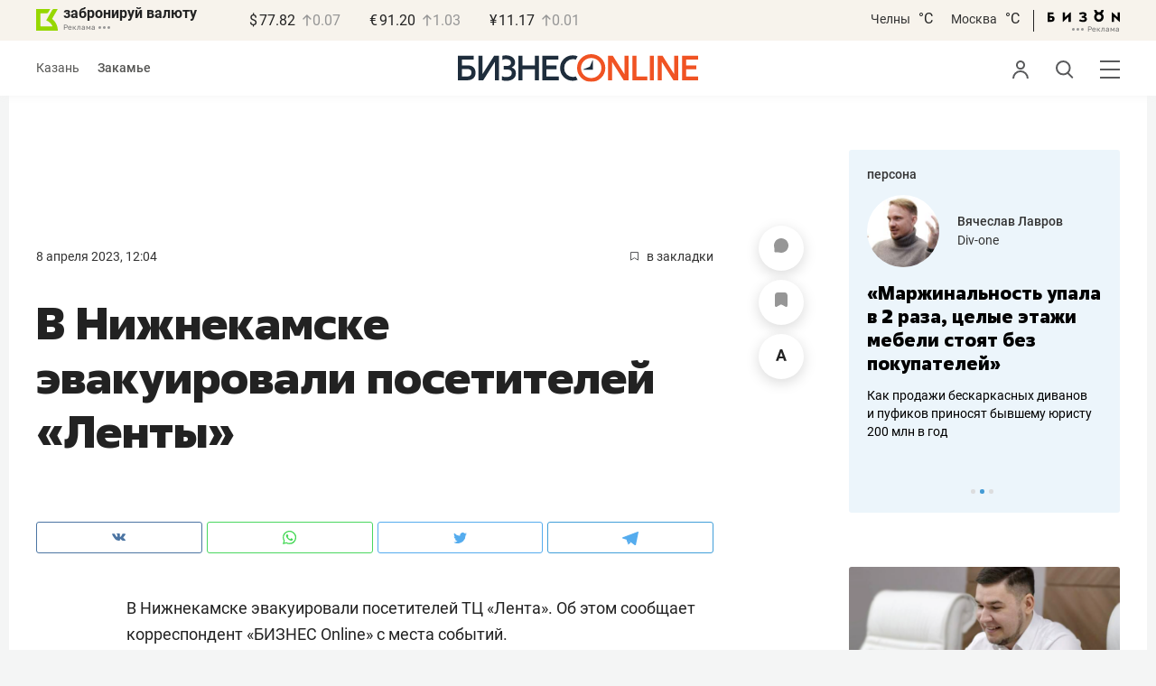

--- FILE ---
content_type: text/html; charset=UTF-8
request_url: https://kam.business-gazeta.ru/news/589621?real_city=Kazan
body_size: 23848
content:
<!DOCTYPE html><html lang="ru"><head prefix="og: http://ogp.me/ns# fb: http://ogp.me/ns/fb# article: http://ogp.me/ns/article#"><meta http-equiv="Content-type" content="text/html; charset=utf-8"/><meta name="viewport" content="width=device-width"><link rel="manifest" href="/yandex-manifest.json"><title>В Нижнекамске эвакуировали посетителей «Ленты»</title><meta name="description" content=""/><meta name="keywords" content="новости"/><meta property="og:site_name" content="БИЗНЕС Online"/><meta property="og:title" content="В Нижнекамске эвакуировали посетителей «Ленты»"/><meta property="og:url" content="https://kam.business-gazeta.ru/news/589621"/><meta property="og:locale" content="ru_RU"/><meta property="og:image" content="https://stcdn.business-online.ru/snippets/2023-04-08/589621-01_30_19.jpg"/><meta property="og:image:width" content="1200"/><meta property="og:image:height" content="630"/><meta property="fb:pages" content="375587425929352"/><meta property="fb:app_id" content="264445863914267"/><meta name="twitter:card" content="summary_large_image"><meta name="twitter:site" content="@businessgazeta"><meta name="twitter:title" content="В Нижнекамске эвакуировали посетителей «Ленты»"/><meta name="twitter:image" content="https://stcdn.business-online.ru/snippets/2023-04-08/589621-01_30_19.jpg"/><meta property="vk:image" content="https://stcdn.business-online.ru/snippets/2023-04-08/589621-01_30_19.jpg"/><link rel="publisher" href="https://plus.google.com/+Business-gazetaRu"><link rel="canonical" href="https://kam.business-gazeta.ru/news/589621"/><link rel="amphtml" href="https://www.business-gazeta.ru/amp/589621"><link rel="icon" href="/favicon.svg" sizes="any" type="image/svg+xml"><link rel="mask-icon" href="/fav-mask.svg" color="#e8590d"><link rel="icon" href="/favicon.svg" sizes="any" type="image/svg+xml"><link rel="apple-touch-icon" sizes="180x180" href="/icon180x180.png"/><meta name="apple-itunes-app" content="app-id=920814306"/><meta name="google-play-app" content="app-id=ru.business.gazeta"/><meta name="yandex-verification" content="54d5d1d3e8847f3b"><link rel="preconnect" href="https://statix.business-gazeta.ru"><link rel="preload" href="https://statix.business-gazeta.ru/fonts/roboto-v20-latin_cyrillic-regular.woff2" as="font"><link rel="preload" href="https://statix.business-gazeta.ru/fonts/roboto-v20-latin-500.woff2" as="font"><link rel="preload" href="https://statix.business-gazeta.ru/fonts/roboto-v20-latin_cyrillic-700.woff2" as="font"><link rel="preload" href="https://statix.business-gazeta.ru/fonts/roboto-v20-latin-regular.woff2" as="font"><link rel="preload" href="https://statix.business-gazeta.ru/fonts/roboto-v20-latin_cyrillic-300.woff2" as="font"><link rel="stylesheet" href="https://statix.business-gazeta.ru/css/style.css?v=200120262211"><link rel="preload" href="https://statix.business-gazeta.ru/css/s.min.css?v=200120262211" as="style"><link rel="preload" href="https://statix.business-gazeta.ru/js/s.min.js?v=200120262211" as="script"><link rel="preload" href="https://statix.business-gazeta.ru/js/library/slick/slick.css" as="style" /><link rel="preload" href="https://statix.business-gazeta.ru/js/library/slick/slick-theme.css" as="style" /><script async src="https://www.googletagmanager.com/gtag/js?id=UA-8810077-1"></script><script>
        window.static_path = 'https://statix.business-gazeta.ru';
        window.city = 'Naberezhnye Chelny';
        window.region = 10;

        window.__METRICS__ = {
            endpoint: 'https://xstat.gazeta.bo/metrics/collect',
            contentSelector: '.article__content', // 1) дочитываемость в рамках элемента
            engagedThresholdMs: 30000,            // 5) «прочитал» после >=30с вовлечённости
            heartbeatMs: 15000,
            content: {},
                    };

    </script><link rel="stylesheet" type="text/css" href="https://statix.business-gazeta.ru/js/library/slick/slick.css" /><link rel="stylesheet" type="text/css" href="https://statix.business-gazeta.ru/js/library/slick/slick-theme.css" /><link type="text/css" href="https://statix.business-gazeta.ru/css/s.min.css?v=200120262211" rel="stylesheet"><script>window.yaContextCb = window.yaContextCb || [];</script><script src="https://yandex.ru/ads/system/context.js" async></script><script>window.article_id = 589621;</script><style></style></head><body>
    <header class="header header__sticky"><div class="header__top"><div class="header__wrap"><div class="header__currency"><div class="currency"><div class="currency__logo"><a class="currency__logo-link"
                 href="https://www.bankofkazan.ru/currency-exchange-ru/?utm_source=business-gazeta&utm_medium=cpc&utm_campaign=brendirovanie_kursa&erid=2SDnjezs328"
                 target="_blank"
                 rel="nofollow noopener noreferrer"
                 alt="Реклама. ООО КБЭР «Банк Казани»"
                 title="Реклама. ООО КБЭР «Банк Казани»"
              >
                  забронируй валюту
              </a><div class="currency__advertising-adv">
    Реклама</div><svg class="currency__advertising-dots" xmlns="http://www.w3.org/2000/svg" width="13" height="3" viewBox="0 0 13 3" fill="none"><circle cx="11.5" cy="1.5" r="1.5" fill="#969696"/><circle cx="6.5" cy="1.5" r="1.5" fill="#969696"/><circle cx="1.5" cy="1.5" r="1.5" fill="#969696"/></svg><div class="currency__advertising-popup"><div class="currency__advertising-popup_block"><div class="currency__advertising-popup_text">
            Реклама
            <div class="currency__advertising-popup_advertiser">
                Рекламодатель
            </div><div>
                ООО КБЭР «Банк Казани»
            </div></div><div class="currency__advertising-popup_closer"><svg xmlns="http://www.w3.org/2000/svg" width="12" height="12" viewBox="0 0 12 12" fill="none"><path d="M1 1.00024L10.9998 11" stroke="#969696" stroke-width="2" stroke-linecap="round" stroke-linejoin="round"/><path d="M1 10.9998L10.9998 0.999961" stroke="#969696" stroke-width="2" stroke-linecap="round" stroke-linejoin="round"/></svg></div></div></div></div><div class="currency__exchange"><ul class="exchange"><li class="exchange__item"><span class="exchange__currency">&#36;</span><span class="exchange__course">77.82</span><span class="exchange__dynamic"><svg xmlns="http://www.w3.org/2000/svg" width="10" height="13"
                                           viewBox="0 0 10 13" fill="none"><path d="M1.00017 4.92765L4.92782 1L8.85547 4.92765M4.92782 12L4.92782 1.11"
                                                  stroke="#969696" stroke-width="1.5" stroke-miterlimit="10"
                                                  stroke-linecap="round" stroke-linejoin="round" /></svg></span><span class="exchange__delta">0.07</span></li><li class="exchange__item"><span class="exchange__currency">&#8364;</span><span class="exchange__course">91.20</span><span class="exchange__dynamic"><svg xmlns="http://www.w3.org/2000/svg" width="10" height="13"
                                           viewBox="0 0 10 13" fill="none"><path d="M1.00017 4.92765L4.92782 1L8.85547 4.92765M4.92782 12L4.92782 1.11"
                                                  stroke="#969696" stroke-width="1.5" stroke-miterlimit="10"
                                                  stroke-linecap="round" stroke-linejoin="round" /></svg></span><span class="exchange__delta">1.03</span></li><li class="exchange__item"><span class="exchange__currency">&#165;</span><span class="exchange__course">11.17</span><span class="exchange__dynamic"><svg xmlns="http://www.w3.org/2000/svg" width="10" height="13"
                                           viewBox="0 0 10 13" fill="none"><path d="M1.00017 4.92765L4.92782 1L8.85547 4.92765M4.92782 12L4.92782 1.11"
                                                  stroke="#969696" stroke-width="1.5" stroke-miterlimit="10"
                                                  stroke-linecap="round" stroke-linejoin="round" /></svg></span><span class="exchange__delta">0.01</span></li></ul></div></div></div><div class="header__weather"><div class="weather-block"><ul class="weather-block__list"><li class="weather-block__item"><a href="#" class="weather-block__city">Челны</a><span class="weather-block__temp"><span class="weather-block__degree">°С</span></span></li><li class="weather-block__item"><a href="#" class="weather-block__city">Москва</a><span class="weather-block__temp"><span class="weather-block__degree">°С</span></span></li></ul><div class="weather-block__line"></div><div class="weather-block__svg"><a href="https://bizon.gallery/?erid=2SDnjeY5YXr" target="_blank"><svg xmlns="http://www.w3.org/2000/svg" width="80" height="14" viewBox="0 0 80 14" fill="none"><path fill-rule="evenodd" clip-rule="evenodd" d="M35.8088 5.45693L34.803 3.50207C36.1891 2.80752 37.7206 2.45305 39.2709 2.46798C40.5704 2.47931 41.5204 2.76263 42.121 3.31792C42.3995 3.55884 42.6236 3.85619 42.7784 4.19029C42.9333 4.52438 43.0153 4.88757 43.0191 5.25578C43.0187 5.61919 42.9354 5.9777 42.7755 6.30403C42.6144 6.63896 42.3754 6.93041 42.0785 7.15397C41.7683 7.38184 41.4128 7.54031 41.0359 7.61861C41.4918 7.66857 41.931 7.81851 42.3222 8.05774C42.6911 8.28164 42.9972 8.59553 43.2118 8.97001C43.4282 9.36456 43.5265 9.81302 43.4951 10.2619C43.4945 10.7857 43.3452 11.2986 43.0645 11.7408C42.7373 12.2458 42.2708 12.6453 41.7216 12.8911C41.0155 13.2104 40.2498 13.3764 39.4749 13.3784C37.7781 13.3816 36.1079 12.9568 34.6189 12.1431L35.8995 10.4206C36.8329 10.9609 37.8798 11.2753 38.9564 11.3385C39.476 11.3791 39.9944 11.2456 40.4296 10.9589C40.5707 10.8622 40.6893 10.7362 40.7773 10.5895C40.8653 10.4428 40.9207 10.2789 40.9396 10.1089C41.0152 9.20044 40.2058 8.7462 38.5116 8.7462H37.792V6.64967H38.5513C39.9508 6.64967 40.5883 6.26626 40.4636 5.49942C40.356 4.90447 39.897 4.5815 39.0697 4.522C38.5843 4.51326 38.1003 4.57627 37.6333 4.70899C37.0056 4.9075 36.3953 5.15767 35.8088 5.45693Z" fill="black"/><path fill-rule="evenodd" clip-rule="evenodd" d="M23.0673 7.61534L17.1999 13.1513H16.6475V2.68853H19.1746V8.1763L25.0562 2.68286H25.6398V13.1513H23.0673V7.61534Z" fill="black"/><path fill-rule="evenodd" clip-rule="evenodd" d="M6.39154 4.76521H2.52999V6.71724H4.09387C4.94179 6.72803 5.77536 6.93764 6.52753 7.3292C7.34725 7.73528 7.71839 8.63716 7.64095 10.0348C7.61997 10.5885 7.4706 11.1297 7.20465 11.6157C6.92872 12.0952 6.51921 12.4841 6.02606 12.7348C5.42591 13.03 4.76235 13.173 4.09387 13.1513H0V2.68286H6.39154V4.76521ZM2.52999 11.0973H3.53291C4.59628 11.0973 5.12324 10.7195 5.1138 9.96401C5.10435 9.20851 4.58211 8.82509 3.54708 8.81376H2.52999V11.0973Z" fill="black"/><path fill-rule="evenodd" clip-rule="evenodd" d="M60.2183 3.96638C61.0252 4.66699 61.5989 5.59742 61.8624 6.63308C62.126 7.66874 62.0668 8.7602 61.6929 9.76131C61.3189 10.7624 60.648 11.6254 59.7701 12.2347C58.8921 12.8439 57.8489 13.1704 56.7803 13.1704C55.7116 13.1704 54.6684 12.8439 53.7905 12.2347C52.9125 11.6254 52.2416 10.7624 51.8677 9.76131C51.4937 8.7602 51.4346 7.66874 51.6981 6.63308C51.9616 5.59742 52.5353 4.66699 53.3423 3.96638C52.7735 3.47423 52.3178 2.86503 52.0063 2.18046C51.6949 1.49588 51.535 0.752099 51.5376 0H54.1072C54.1298 0.693876 54.4213 1.35178 54.9201 1.83463C55.419 2.31748 56.086 2.58744 56.7803 2.58744C57.4745 2.58744 58.1415 2.31748 58.6404 1.83463C59.1392 1.35178 59.4307 0.693876 59.4533 0H62.023C62.025 0.75201 61.8648 1.49561 61.5534 2.1801C61.2419 2.86459 60.7865 3.47387 60.2183 3.96638ZM58.6685 6.03741C58.2313 5.60164 57.6566 5.3309 57.0422 5.27129C56.4278 5.21168 55.8118 5.3669 55.299 5.7105C54.7861 6.0541 54.4083 6.56483 54.2298 7.15572C54.0512 7.74662 54.083 8.38114 54.3198 8.95121C54.5565 9.52128 54.9836 9.99166 55.5282 10.2822C56.0728 10.5728 56.7013 10.6656 57.3066 10.5449C57.912 10.4241 58.4567 10.0972 58.8482 9.61992C59.2396 9.14261 59.4534 8.54437 59.4533 7.9271C59.4539 7.57588 59.3848 7.22805 59.2501 6.90369C59.1154 6.57934 58.9177 6.2849 58.6685 6.03741Z" fill="black"/><path fill-rule="evenodd" clip-rule="evenodd" d="M73.5804 7.61558L79.4506 13.1515H80.0003V2.68877H77.4731V8.17654L71.5944 2.68311H71.0107V13.1515H73.5804V7.61558Z" fill="black"/></svg></a><div class="weather__advertising-adv">
    Реклама</div><svg class="weather__advertising-dots" xmlns="http://www.w3.org/2000/svg" width="13" height="3" viewBox="0 0 13 3" fill="none"><circle cx="11.5" cy="1.5" r="1.5" fill="#969696"/><circle cx="6.5" cy="1.5" r="1.5" fill="#969696"/><circle cx="1.5" cy="1.5" r="1.5" fill="#969696"/></svg><div class="weather__advertising-popup"><div class="weather__advertising-popup_block"><div class="weather__advertising-popup_text">
            Реклама
            <div class="weather__advertising-popup_advertiser">
                Рекламодатель
            </div><div>
                bizon.gallery
            </div></div><div class="weather__advertising-popup_closer"><svg xmlns="http://www.w3.org/2000/svg" width="12" height="12" viewBox="0 0 12 12" fill="none"><path d="M1 1.00024L10.9998 11" stroke="#969696" stroke-width="2" stroke-linecap="round" stroke-linejoin="round"/><path d="M1 10.9998L10.9998 0.999961" stroke="#969696" stroke-width="2" stroke-linecap="round" stroke-linejoin="round"/></svg></div></div></div></div></div></div></div></div><div class="header__bottom"><div class="header__wrap"><div class="header__cities"><ul class="cities"><li class="cities__item"><a href="/kazan?url=/news/589621"
                   class="cities__link">Казань</a></li><li class="cities__item"><span class="cities__text">Закамье</span></li></ul></div><div class="header__brand"><a href="https://www.business-gazeta.ru" class="header__logo"><img src="https://statix.business-gazeta.ru/img/logo_bo_new.svg" alt="БИЗНЕС Online"
                 title="БИЗНЕС Online" /></a></div><div class="header__sidebar"><ul class="main-nav"><li class="main-nav__item main-nav__item_user "><span class="main-nav__inner" data-modal="#auth" data-toggle="modal"><img src="https://statix.business-gazeta.ru/img/icons/user.svg" alt=""></span></li><li class="main-nav__item main-nav__item_search"><span class="main-nav__inner"><span class="main-nav__search"><img src="https://statix.business-gazeta.ru/img/icons/search.svg" alt=""></span></span></li><li class="main-nav__item main-nav__item_menu"><div class="main-nav__collapse"></div></li></ul></div></div></div></header><!-- TODO: Add class "header-popup_opened" to "header-popup" --><div class="header-popup"><div class="container"><div class="header-menu"><div class="header-menu__left"><div class="cellar"><div class="cellar__wrap"><div class="cellar__col"><div class="cellar__hat"><a href="https://sport.business-gazeta.ru" class="cellar__title" target="_blank"><span
                                            class="icon-stopwatch"></span> Спорт</a></div><a class="cellar__subtitle">Рубрики</a><ul class="cellar__list"><li class="cellar__item"><a
                                            href="/category/6"
                                            class="cellar__link">Новости</a></li><li class="cellar__item"><a
                                            href="/category/13"
                                            class="cellar__link">Политика</a></li><li class="cellar__item"><a
                                            href="/category/12"
                                            class="cellar__link">Бизнес</a></li><li class="cellar__item"><a
                                            href="/category/19"
                                            class="cellar__link">Строительство</a></li><li class="cellar__item"><a
                                            href="/category/620"
                                            class="cellar__link">Криминал</a></li><li class="cellar__item"><a
                                            href="/category/621"
                                            class="cellar__link">Происшествие</a></li></ul></div><div class="cellar__col"><div class="cellar__hat"><a href="/category/534"
                                   class="cellar__title">Культура</a></div><div class="cellar__subtitle"></div><ul class="cellar__list"><li class="cellar__item"><a
                                            href="/category/472"
                                            class="cellar__link">Афиша</a></li><li class="cellar__item"><a href="/events"
                                                            class="cellar__link">Анонсы</a></li><li class="cellar__item"><a
                                            href="/category/1"
                                            class="cellar__link">Персона</a></li><li class="cellar__item"><a
                                            href="/conferences"
                                            class="cellar__link">Интернет-конференция</a></li><li class="cellar__item"><a
                                            href="/category/51"
                                            class="cellar__link">Пресс-релизы</a></li><li class="cellar__item"><a
                                            href="/persons?fullpage"
                                            class="cellar__link">Персоналии</a></li></ul></div><div class="cellar__col"><div class="cellar__hat"><a href="/category/694"
                                   class="cellar__title">Экспертное интервью</a></div><div class="cellar__subtitle"></div><ul class="cellar__list"><li class="cellar__item"><a
                                            href="/category/160"
                                            class="cellar__link">Рейтинги</a></li><li class="cellar__item"><a
                                            href="/category/2"
                                            class="cellar__link">Круглый стол</a></li><li class="cellar__item"><a href="/videos"
                                                            class="cellar__link">Видео</a></li><li class="cellar__item"><a href="/category/613"
                                                            class="cellar__link">Фотоистории</a></li><li class="cellar__item"><a
                                            href="/category/586"
                                            class="cellar__link">Тесты</a></li><li class="cellar__item"><a
                                            href="/category/628"
                                            class="cellar__link">Инсайдеры</a></li></ul></div></div><div class="cellar__wrap"><div class="hashtags"><a class="hashtags__title">Популярные хештеги</a><ul class="hashtag-list"><li class="hashtag-list__item"><a
                                            href="/category/847"
                                            class="hashtag-list__link">#сво</a></li><li class="hashtag-list__item"><a
                                            href="/category/787"
                                            class="hashtag-list__link">#утраты</a></li><li class="hashtag-list__item"><a
                                            href="/category/921"
                                            class="hashtag-list__link">#новая идеология России</a></li><li class="hashtag-list__item"><a
                                            href="/category/625"
                                            class="hashtag-list__link">#топ-10</a></li><li class="hashtag-list__item"><a
                                            href="/category/638"
                                            class="hashtag-list__link">#силовики</a></li><li class="hashtag-list__item"><a
                                            href="/category/923"
                                            class="hashtag-list__link">#адмиралтейка</a></li></ul></div></div><div class="cellar__wrap"><div class="cellar__col"><a href="/pages/office?slug=kam?fullpage" class="cellar__subtitle flash">Редакция</a></div><div class="cellar__col"><a href="/pages/adv?slug=kam?fullpage" class="cellar__subtitle flash">Реклама</a></div><div class="cellar__col"><a href="/career/?fullpage" class="cellar__subtitle flash">Карьера</a></div></div></div></div><div class="header-menu__right"><div class="sociality sociality_top"><div class="sociality__title">Социальные сети</div><ul class="social-net social-net_gray"><li class="social-net__item"><a rel="nofollow" href="https://vk.com/businessgazeta"
                                                        target="_blank" class="social-net__link"><span
                                        class="icon-vk"></span><span class="vk">вконтакте</span></a></li><li class="social-net__item"><a rel="nofollow" href="https://twitter.com/Businessgazeta"
                                                        target="_blank" class="social-net__link"><span
                                        class="icon-tw"></span><span class="tw"> twitter</span></a></li><li class="social-net__item"><a rel="nofollow" href="https://t.me/businessgazeta"
                                                        target="_blank" class="social-net__link"><span
                                        class="icon-tg"></span><span class="telegram">businessgazeta</span></a></li><li class="social-net__item"><a rel="nofollow" href="https://t.me/gazetabo"
                                                        target="_blank" class="social-net__link"><span
                                        class="icon-tg"></span><span class="telegram">gazetabo</span></a></li><li class="social-net__item"><a rel="nofollow" href="https://zen.yandex.ru/businessgazeta"
                                                        target="_blank" class="social-net__link"><span
                                        class="icon-zen"></span><span class="dz">дзен</span></a></li><li class="social-net__item"><a rel="nofollow"
                                                        href="https://www.youtube.com/user/MrBusinessonline"
                                                        target="_blank" class="social-net__link"><span
                                        class="icon-yt"></span><span class="yout">youtube</span></a></li></ul></div><br><br><br><br><br><br><br><br><div class="sociality sociality_top"><ul class="social-net social-net_gray"><li class="social-net__item"><a href="https://m.business-gazeta.ru" rel="nofollow"
                                                        class="social-net__link"><span class="mobile-version"></span><span>мобильная версия</span></a></li></ul></div></div></div></div></div><!-- TODO: Add class "search-popup_opened" to "search-popup" --><div class="search-popup"><div class="container"><div class="search-form"><form action="/search?fullpage" method="post" class="search-form__form" data-page="1"><input class="search-form__input" type="text" placeholder="Поиск" autofocus/><button class="search-form__button" type="submit"><!-- --></button></form></div><section class="search-result"><header class="search-result__header"><ul class="search-result__tabs"><li class="search-result__tab"><span class="search-result__tab-link search-result__tab-link_active"
                              data-period="1">за все время</span></li><li class="search-result__tab"><span class="search-result__tab-link"
                              data-period="2">сегодня</span></li><li class="search-result__tab"><span class="search-result__tab-link"
                              data-period="3">неделя</span></li><li class="search-result__tab"><span class="search-result__tab-link"
                              data-period="4">год</span></li></ul><div class="search-result__found hidden"><div class="search-result__found-result">найдено: <span></span></div><div class="search-result__filter"><a href="#" class="search-result__filter-link" data-sort="true">сначала новые</a></div></div></header><ul class="search-result__list"></ul><footer class="search-result__footer hidden"><a href="#" class="search-result__more">показать еще</a></footer></section></div></div>
    <div class="page">
        <div class="container">

            <a class="slot js-slot" data-site="3" data-slot="8" data-target=""></a>

            <div class="layout layout_article">

                <div class="layout__main">
                    <div class="lenta js-mediator-article">
    <div class="article-control">
                    <a href="#comments__more589621" class="article-control__button" title="Комментировать">
                        <span class="article-comment" >
                            <svg width="16" height="16" viewBox="0 0 16 16" fill="none" xmlns="http://www.w3.org/2000/svg">
                                <path id="Vector" d="M8.12463 0.000967774C3.69922 -0.0666409 0.0872447 3.41641 0.00152933 7.84151C-0.011021 8.49114 0.0539066 9.12359 0.187725 9.73013C0.414253 10.7572 0.548926 11.8023 0.548926 12.8541V14.8871C0.548926 15.1986 0.80141 15.4511 1.11291 15.4511H3.14592C4.19766 15.4511 5.24283 15.5858 6.2699 15.8123C6.87644 15.9461 7.50885 16.0111 8.15848 15.9985C12.5835 15.9128 16.0666 12.3009 15.9991 7.87559C15.9332 3.55613 12.4441 0.0669057 8.12463 0.000967774Z" fill="#969696"/>
                            </svg>
                        </span>
            </a>
        
        <a href="#"
           class="article-control__button anonymous icon-favourite-js"
           title="В закладки">
                        <span class="icon-favorite news_favorite"
                              data-type="article" data-id="589621" style="line-height: 52px;">
                            <svg xmlns="http://www.w3.org/2000/svg" width="14" height="16" viewBox="0 0 14 16" fill="none">
                                <path d="M10.7965 0H3.087C1.39155 0 0 1.39155 0 3.087V14.3554C0 15.7949 1.03167 16.4027 2.29526 15.7069L6.198 13.5396C6.61387 13.3077 7.28565 13.3077 7.69352 13.5396L11.5963 15.7069C12.8599 16.4107 13.8915 15.8029 13.8915 14.3554V3.087C13.8835 1.39155 12.5 0 10.7965 0Z" fill="#969696"/>
                            </svg>
                        </span>
        </a>
        <a href="#" class="article-control__button js-resizer_hider">
                    <span class="word" style="line-height: 52px;">
                        <svg xmlns="http://www.w3.org/2000/svg" width="12" height="13" viewBox="0 0 12 13" fill="none">
                            <path d="M6.28418 2.18848L2.80371 12.7969H0L4.75488 0H6.53906L6.28418 2.18848ZM9.17578 12.7969L5.68652 2.18848L5.40527 0H7.20703L11.9883 12.7969H9.17578ZM9.01758 8.0332V10.0986H2.25879V8.0332H9.01758Z" fill="#969696"/>
                        </svg>
                    </span>
            <span class="circle hidden">
                        <svg xmlns="http://www.w3.org/2000/svg" width="18" height="18" viewBox="0 0 18 18" fill="none">
                            <circle cx="9" cy="9" r="9" fill="#F95102"/>
                        </svg>
                        <svg style="position: absolute; left: 5px; top: 5px;" xmlns="http://www.w3.org/2000/svg" width="8" height="9" viewBox="0 0 8 9" fill="none">
                            <path d="M7.79688 3.32031V4.67969H0V3.32031H7.79688ZM4.625 0V8.28125H3.17969V0H4.625Z" fill="white"/>
                        </svg>
                    </span>
        </a>
        <div class="article-control__button-tripple hidden">
            <a href="#">
                        <span class="word__small">
                            <svg xmlns="http://www.w3.org/2000/svg" width="12" height="13" viewBox="0 0 12 13" fill="none">
                                <path d="M6.28418 2.18848L2.80371 12.7969H0L4.75488 0H6.53906L6.28418 2.18848ZM9.17578 12.7969L5.68652 2.18848L5.40527 0H7.20703L11.9883 12.7969H9.17578ZM9.01758 8.0332V10.0986H2.25879V8.0332H9.01758Z" fill="#222222"/>
                            </svg>
                        </span>
            </a>
            <a href="#">
                        <span class="word__medium">
                            <svg xmlns="http://www.w3.org/2000/svg" width="15" height="16" viewBox="0 0 15 16" fill="none">
                                <path d="M7.68066 2.6748L3.42676 15.6406H0L5.81152 0H7.99219L7.68066 2.6748ZM11.2148 15.6406L6.9502 2.6748L6.60645 0H8.80859L14.6523 15.6406H11.2148ZM11.0215 9.81836V12.3428H2.76074V9.81836H11.0215Z" fill="#222222"/>
                            </svg>
                        </span>
            </a>
            <a href="#">
                        <span class="word__big">
                            <svg xmlns="http://www.w3.org/2000/svg" width="18" height="19" viewBox="0 0 18 19" fill="none">
                                <path d="M9.07715 3.16113L4.0498 18.4844H0L6.86816 0H9.44531L9.07715 3.16113ZM13.2539 18.4844L8.21387 3.16113L7.80762 0H10.4102L17.3164 18.4844H13.2539ZM13.0254 11.6035V14.5869H3.2627V11.6035H13.0254Z" fill="#222222"/>
                            </svg>
                        </span>
            </a>
        </div>
        <a href="#" class="article-control__button hidden to__top">
                    <span style="line-height: 40px;" class="article-to__top">
                        <svg xmlns="http://www.w3.org/2000/svg" width="17" height="18" viewBox="0 0 17 18" fill="none">
                            <path d="M15.9415 8.47077L8.47077 1L1 8.47077M8.47077 17V1.20923" stroke="#969696" stroke-width="2" stroke-miterlimit="10" stroke-linecap="round" stroke-linejoin="round"/>
                        </svg>
                    </span>
        </a>
    </div>
    <article class="article" itemscope itemtype="https://schema.org/Article" id="article589621">

        <div class="article__head">
            <time class="article__date" datetime="2023-04-08MSK12:04">
                <a href="/by-date/2023-04-08">
                                    8 Апреля 2023, 12:04
                                </a>
            </time>
                        <a class="article__bookmarks anonymous js-inner__fav"
               href="#article589621" data-type="article"
               data-id="589621">
                <span class="icon-favorite" data-type="article"
                      data-id="589621">
                    <svg width="9" height="10" viewBox="0 0 9 10" fill="none" xmlns="http://www.w3.org/2000/svg">
                        <path d="M0.5 0.5V9.11L4.24 6.83L4.5 6.67L4.76 6.83L8.5 9.11V0.5H0.5Z" stroke="#58595B"/>
                    </svg>
                </span>
                <span class="inner-text">в закладки</span>
            </a>
        </div>

                                                        
        <header class="article__header">
            <meta itemprop="headline" content="В Нижнекамске эвакуировали посетителей «Ленты»">
            <h1 class="article__h1">В Нижнекамске эвакуировали посетителей «Ленты»</h1>
        </header>

        <div class="article__content" data-news-id="589621">

            
            <div class="social-share">
    <div class="social-share__wrap social-likes">
        <a href="https://vk.com/share.php?url=https://kam.business-gazeta.ru/news/589621?real_city=Kazan" target="_blank"
           class="social-share__button social-share__button_vk">
            <svg class="icon-vk-a" xmlns="http://www.w3.org/2000/svg" xmlns:xlink="http://www.w3.org/1999/xlink" width="15" height="8.56" viewBox="0 0 15 8.56">
                <path fill='#4c75a3' d="M7.34,8.53h.9a.91.91,0,0,0,.41-.17A.75.75,0,0,0,8.77,8s0-1.2.54-1.38,1.26,1.17,2,1.69a1.4,1.4,0,0,0,1,.29l2,0s1-.06.56-.88a6.33,6.33,0,0,0-1.49-1.73c-1.26-1.17-1.09-1,.42-3,.93-1.22,1.29-2,1.18-2.3S14.19.4,14.19.4H11.93a.5.5,0,0,0-.29.06.71.71,0,0,0-.2.25,13,13,0,0,1-.83,1.76C9.61,4.18,9.2,4.25,9,4.16c-.38-.25-.29-1-.29-1.53C8.75,1,9,.29,8.27.12A4.3,4.3,0,0,0,7.21,0,5,5,0,0,0,5.34.19C5.09.33,4.89.61,5,.61A1,1,0,0,1,5.67,1,2.06,2.06,0,0,1,5.9,2s.13,2-.31,2.19S4.86,4,4,2.43A12.94,12.94,0,0,1,3.17.77.71.71,0,0,0,3,.52,1.13,1.13,0,0,0,2.63.38L.49.4S.17.4.05.54,0,.92,0,.92A24.63,24.63,0,0,0,3.62,6.84,5.19,5.19,0,0,0,7.34,8.53" transform="translate(0 0)"/>
            </svg>
        </a>

        <a href="whatsapp://send?text=В Нижнекамске эвакуировали посетителей «Ленты» https%3A%2F%2Fkam.business-gazeta.ru%2Fnews%2F589621%3Freal_city%3DKazan" data-action="share/whatsapp/share" target="_blank"
           class="social-share__button social-share__button_wa">
            <svg class="icon-wa-a" xmlns="http://www.w3.org/2000/svg" xmlns:xlink="http://www.w3.org/1999/xlink" width="15" height="15.07" viewBox="0 0 15 15.07">
                <path fill='#43d854' d="M10.94,9c-.19-.09-1.11-.54-1.28-.6s-.29-.1-.42.09a8.09,8.09,0,0,1-.59.73.29.29,0,0,1-.4.05,5.12,5.12,0,0,1-1.5-.93,5.58,5.58,0,0,1-1-1.29c-.11-.19,0-.28.08-.38a7.33,7.33,0,0,0,.47-.64.35.35,0,0,0,0-.33c0-.09-.42-1-.58-1.38S5.36,4,5.24,4H4.89a.7.7,0,0,0-.5.23,2.11,2.11,0,0,0-.65,1.56A3.63,3.63,0,0,0,4.5,7.74a8.28,8.28,0,0,0,3.19,2.82c.44.19.79.3,1.06.39A2.57,2.57,0,0,0,9.93,11a2,2,0,0,0,1.26-.88,1.55,1.55,0,0,0,.1-.89c0-.08-.17-.12-.35-.22M7.53,13.68h0a6.22,6.22,0,0,1-3.16-.86l-.23-.14-2.35.62L2.42,11l-.15-.24a6.21,6.21,0,1,1,5.26,2.91M12.81,2.19A7.47,7.47,0,0,0,.06,7.47a7.5,7.5,0,0,0,1,3.73L0,15.07l4-1a7.4,7.4,0,0,0,3.57.91h0A7.47,7.47,0,0,0,12.81,2.19" transform="translate(0 0)"/>
            </svg>
        </a>
        <a href="https://twitter.com/intent/tweet?text=%D0%92%20%D0%9D%D0%B8%D0%B6%D0%BD%D0%B5%D0%BA%D0%B0%D0%BC%D1%81%D0%BA%D0%B5%20%D1%8D%D0%B2%D0%B0%D0%BA%D1%83%D0%B8%D1%80%D0%BE%D0%B2%D0%B0%D0%BB%D0%B8%20%D0%BF%D0%BE%D1%81%D0%B5%D1%82%D0%B8%D1%82%D0%B5%D0%BB%D0%B5%D0%B9%20%C2%AB%D0%9B%D0%B5%D0%BD%D1%82%D1%8B%C2%BB https%3A%2F%2Fkam.business-gazeta.ru%2Fnews%2F589621%3Freal_city%3DKazan&amp;via=BusinessGazeta" target="_blank"
           class="social-share__button social-share__button_tw">
            <svg class="icon-tw-a" xmlns="http://www.w3.org/2000/svg" xmlns:xlink="http://www.w3.org/1999/xlink" width="14.99" height="12.19" viewBox="0 0 14.99 12.19">
                <path fill='#55acee' d="M4.72,12.19a8.7,8.7,0,0,0,8.75-8.75c0-.13,0-.27,0-.4A6.09,6.09,0,0,0,15,1.45a6.47,6.47,0,0,1-1.76.49A3.22,3.22,0,0,0,14.58.23,6.48,6.48,0,0,1,12.63,1,3.08,3.08,0,0,0,7.3,3.08a3.19,3.19,0,0,0,.08.7A8.8,8.8,0,0,1,1,.56,3.08,3.08,0,0,0,.63,2.1,3.12,3.12,0,0,0,2,4.68a2.92,2.92,0,0,1-1.4-.4v0a3.07,3.07,0,0,0,2.47,3,2.74,2.74,0,0,1-.81.12,2.78,2.78,0,0,1-.58-.06A3.11,3.11,0,0,0,4.55,9.54,6.12,6.12,0,0,1,.73,10.86c-.24,0-.49,0-.73,0a8.81,8.81,0,0,0,4.72,1.37" transform="translate(0 0)"/>
            </svg>
        </a>
        <a href="https://telegram.me/share/url?url=https://kam.business-gazeta.ru/news/589621?real_city=Kazan&amp;text=В Нижнекамске эвакуировали посетителей «Ленты»" target="_blank"
           class="social-share__button social-share__button_tg">
            <svg class="icon-tg-a" xmlns="http://www.w3.org/2000/svg" xmlns:xlink="http://www.w3.org/1999/xlink" width="17.31" height="15" viewBox="0 0 17.31 15">
                <path fill='#55acee'  d="M17.31.53,14.57,14.38a1,1,0,0,1-1.43.5L6.82,10,4.52,8.89.65,7.6S.06,7.38,0,6.93s.67-.71.67-.71l15.38-6s1.26-.56,1.26.36" transform="translate(0 0)"/>
                <path fill='#55acee'  d="M6.33,14.22s-.18,0-.41-.74L4.52,8.89,13.81,3s.53-.33.51,0c0,0,.1,0-.19.32s-7.29,6.6-7.29,6.6Z" transform="translate(0 0)"/>
                <path fill='#55acee'  d="M9.24,11.87l-2.5,2.28a.43.43,0,0,1-.41.07L6.81,10Z" transform="translate(0 0)"/>
            </svg>
        </a>
    </div>
</div>
            


                                                        
            <div itemprop="articleBody" class="articleBody">
                <p>В&nbsp;Нижнекамске эвакуировали посетителей&nbsp;ТЦ &laquo;Лента&raquo;. Об&nbsp;этом сообщает корреспондент &laquo;БИЗНЕС Online&raquo; с&nbsp;места событий.</p>
<p>В&nbsp;помещении сработала система оповещения, а&nbsp;сотрудники магазина попросили горожан прекратить покупки и&nbsp;выйти на&nbsp;улицу. Что стало причиной эвакуации, неизвестно.</p>
<p class="image-in-text" itemscope="" itemtype="https://schema.org/ImageObject" itemprop="image"><img src="https://stcdn.business-online.ru/articles/cd/1680944238_photo_20230408_113338.jpg" data-author="Фото: «БИЗНЕС Online»"><span class="title"></span><span class="author">Фото: &laquo;БИЗНЕС Online&raquo;</span></p>
<p>По&nbsp;информации корреспондента нашей газеты, видимых признаков аварийной ситуации не&nbsp;наблюдалось. </p>
<iframe src="https://vk.com/video_ext.php?oid=-24217919&id=456248900&hash=d231137f73d14aef&hd=2" width="853" height="480" allow="autoplay; encrypted-media; fullscreen; picture-in-picture;" frameborder="0" allowfullscreen></iframe>
                            </div>

            
            


                                    
            
            
            <ul class="article-hashtag" style="margin-left: 100px;">
                </ul>

                                                                    
                            <div class="invite-to-tg">
                    <span class="invite-to-tg--text">Читайте БИЗНЕС Online <br/> в Telegram</span>
                    <button class="invite-to-tg--subscribe-btn">
                        <a href="https://t.me/+e9b5e-s1JR9iNmMy" target="_blank">подписаться</a>
                    </button>
                </div>
            

            
            
            <div class="article-tools">
                <div class="article-tools__text">Нашли ошибку в тексте? Выделите ее и нажмите Ctrl + Enter</div>
                <div class="article-tools__print">
                    <a href="/print/589621"
                       class="article-tools__link"> <span class="icon-print"></span> версия для печати</a>
                </div>
            </div>

                            <div class="article__banner">
                    <!-- ban_4_1 is not defined for Vendo -->
                </div>
            
                            <div class="article__more" id="comments__more589621">
                    <button class="article__more-btn" data-article-id="589621">Комментарии <span
                                class="article__more-count">0</span></button>
                </div>
            
        </div>

        
            <div class="hidden js-comment-list">
                <div class="comments" id="comments589621">

                        
    <div class="comments__head">
        <div class="comments__left">
            <h3 class="comments__h3">Комментарии <span class="icon-comment-gray"></span> 0</h3>
            <div class="comments__choose">
                <button class="reset-btn comments__choose-button js-comments-choose-button active" data-filter="all">Все</button>
                <button class="reset-btn comments__choose-button js-comments-choose-button" data-filter="author">Автора
                </button>
            </div>
        </div>
        <div class="comments__control">
            <div class="dropdown dropdown_hover js-dropdown">
                <button class="reset-btn dropdown__button comments__order-button js-dropdown-button">Упорядочить
                </button>
                <div class="dropdown__content comments__dropdown-content">
                    <button class="reset-btn dropdown__item js-dropdown-item js-comment-sort-button"
                            data-sort="emoji_count">Лучшие
                    </button>
                    <button class="reset-btn dropdown__item js-dropdown-item js-comment-sort-button active"
                            data-sort="timestamp">Последние
                    </button>
                </div>
            </div>
        </div>
    </div>

    <div class="js-top-comments__form"><form class="comments-form article-form-589621" action="" method="post" name="comment-form"
      data-article-id="589621">
    <div class="comments-form__user" style="display: none;">
        <div class="comments-form__avatar">
          <span class="comments-form__image">
                                          <img class="comments-form__img" src="https://statix.business-gazeta.ru/img/icons/anonimus.svg">
          </span>
        </div>
        <div class="comments-form__name">
                            <div class="comments-form__author" title="Анонимно"></div>
                <a href="#" class="comments-form__auth" data-modal="#auth" data-toggle="modal">войти в аккаунт</a>
                    </div>
    </div>
    <label class="comments-form__label" style="padding-bottom: 0;">
        <textarea class="comments-form__textarea" rows="1" id="in_article-comment-form_top" placeholder="написать комментарий"
                  minlength="6"></textarea>
    </label>
    <div class="comments-form__row" style="display: none;">
                                                                                <div class="comments-form__buttons">
            <button class="button button_white button_link" type="reset">отмена</button>
            <button class="button" type="submit" disabled="disabled" data-modal="#auth" data-toggle="modal">
                Отправить
            </button>
        </div>
        <div class="hidden">
            <input type="hidden" name="parent_id" value="0">
        </div>
    </div>
</form>
</div>

    <ul class="comments-list js-comments-list comments__list" data-article-id="589621" data-filter="null">
        

            </ul>

    <script>
      let img_in_comment589621 = document.createElement("img");
      img_in_comment589621.width = 1;
      img_in_comment589621.height = 1;
      let randomValueComment589621 = Math.random().toString(36).substr(2, 16);
      img_in_comment589621.src = `https://mc.yandex.ru/pixel/2601025648228914491?rnd=${randomValueComment589621}`;
      document.getElementById("placeforpixel")?.appendChild(img_in_comment589621);

      let img_in_comment_banner589621 = document.createElement("img");
      img_in_comment_banner589621.width = 1;
      img_in_comment_banner589621.height = 1;
      let randomValueCommentBanner589621 = Math.random().toString(36).substr(2, 16);
      img_in_comment_banner589621.src = `https://mc.yandex.ru/pixel/5911785658922926987?rnd=${randomValueCommentBanner589621}`;
      document.getElementById("placeforbannerpixel589621")?.appendChild(img_in_comment_banner589621);
    </script>


    

    <div class="comments-foot">
        Все комментарии публикуются только после модерации с задержкой 2-10 минут.<br>
        Редакция оставляет за собой право отказать в публикации вашего комментария.<br>
        <a href="/article/328614" target="_blank">Правила модерирования</a>.
    </div>
</div>
            </div>

        
    </article>
</div>
                    <div class="js-next-news__item"></div>
                </div>
                <aside class="layout__right">
                                            <div style="margin-top: -30px;"><div class="person-carousel">
    <div class="person-carousel__head">
        <a href="/category/1" class="person-carousel__head-link">персона</a>
    </div>
    <div class="person-carousel__slider js-person-slider">
                    <div class="person-carousel__slide">
                <div class="person-card">
                    <div class="person-card__persona">
                        <div class="person-card__image">
                            <img src="https://stcdn.business-online.ru/article/person/c3/1768897275_phpKeMHyi.jpg" alt="Антон Фомин, Газпромбанк: «Мы давно перешагнули рамки классического банка»" loading="lazy" class="person-card__img">
                        </div>
                        <div class="person-card__who">
                            <div class="person-card__name"><a href="/article/692510" class="person-card__name-link">Антон Фомин</a></div>
                            <a href="/article/692510" class="person-card__company"> Газпромбанк</a>
                        </div>
                    </div>
                    <div class="person-card__title">
                        <a href="/article/692510" class="person-card__title-link"> «Мы давно перешагнули рамки классического банка»</a>
                    </div>
                    <div class="person-card__desc">
                        <a href="/article/692510" class="person-card__desc-link">Управляющий филиалом в Казани об инновационных проектах, рынке исламских облигаций и технологическом лидерстве</a>
                    </div>
                </div>
            </div>
                    <div class="person-carousel__slide">
                <div class="person-card">
                    <div class="person-card__persona">
                        <div class="person-card__image">
                            <img src="https://stcdn.business-online.ru/article/person/9a/1768897492_phpT0knEP.jpg" alt="Вячеслав Лавров, Div-one: «Маржинальность упала в 2 раза, целые этажи мебели стоят без покупателей»" loading="lazy" class="person-card__img">
                        </div>
                        <div class="person-card__who">
                            <div class="person-card__name"><a href="/article/689845" class="person-card__name-link">Вячеслав Лавров</a></div>
                            <a href="/article/689845" class="person-card__company"> Div-one</a>
                        </div>
                    </div>
                    <div class="person-card__title">
                        <a href="/article/689845" class="person-card__title-link"> «Маржинальность упала в 2 раза, целые этажи мебели стоят без покупателей»</a>
                    </div>
                    <div class="person-card__desc">
                        <a href="/article/689845" class="person-card__desc-link">Как продажи бескаркасных диванов и пуфиков приносят бывшему юристу 200 млн в год</a>
                    </div>
                </div>
            </div>
                    <div class="person-carousel__slide">
                <div class="person-card">
                    <div class="person-card__persona">
                        <div class="person-card__image">
                            <img src="https://stcdn.business-online.ru/article/person/db/1765169880_phpPVITx8.jpg" alt="Султан Сафин, «Тюбетей»: «Иногда обвиняют, что портим татарскую кухню. Но это революция, синтез с мировой!»" loading="lazy" class="person-card__img">
                        </div>
                        <div class="person-card__who">
                            <div class="person-card__name"><a href="/article/689572" class="person-card__name-link">Султан Сафин</a></div>
                            <a href="/article/689572" class="person-card__company"> «Тюбетей»</a>
                        </div>
                    </div>
                    <div class="person-card__title">
                        <a href="/article/689572" class="person-card__title-link"> «Иногда обвиняют, что портим татарскую кухню. Но это революция, синтез с мировой!»</a>
                    </div>
                    <div class="person-card__desc">
                        <a href="/article/689572" class="person-card__desc-link">Сооснователь сети татарского стритфуда о меджлис-управлении, кофейной марже и фьюжен-губадие</a>
                    </div>
                </div>
            </div>
            </div>
</div>
</div>

<div class="unitindent" style="margin-top: 0;">
    <a class="slot js-slot" data-site="3" data-slot="17" data-target=""></a>
</div>

<div style="height: 1000px;">
    <div style="position: sticky; top: 100px;">

        <div class="recommend-carousel">
    <div class="recommend-carousel__slider js-person-slider">
                    <div class="recommend-carousel__slide">
                <div class="recommend-card">
                    <div class="recommend-card__image">
                        <img src="https://stcdn.business-online.ru/v2/26-01-16/78632/1111123123123123123aida3841-1.jpg" alt="Эльвира Губайдуллина, ГК «КамаСтройИнвест»: «2025-й стал годом зрелых решений и холодного расчета»" loading="lazy" class="recommend-card__img">
                    </div>
                    <div class="recommend-card__head">
                        <a href="/article/692551" class="recommend-card__head-link">Рекомендуем</a>
                    </div>
                    <div class="recommend-card__title">
                        <a href="/article/692551" class="recommend-card__title-link">Эльвира Губайдуллина, ГК «КамаСтройИнвест»: «2025-й стал годом зрелых решений и холодного расчета»</a>
                    </div>
                </div>
            </div>
                    <div class="recommend-carousel__slide">
                <div class="recommend-card">
                    <div class="recommend-card__image">
                        <img src="https://stcdn.business-online.ru/v2/26-01-14/78563/glavnaya-kopiya.png" alt="Павел Завалин-Ухорский: «В истории и культуре нет «всего лишь» дат»" loading="lazy" class="recommend-card__img">
                    </div>
                    <div class="recommend-card__head">
                        <a href="/article/692308" class="recommend-card__head-link">Рекомендуем</a>
                    </div>
                    <div class="recommend-card__title">
                        <a href="/article/692308" class="recommend-card__title-link">Павел Завалин-Ухорский: «В истории и культуре нет «всего лишь» дат»</a>
                    </div>
                </div>
            </div>
                    <div class="recommend-carousel__slide">
                <div class="recommend-card">
                    <div class="recommend-card__image">
                        <img src="https://stcdn.business-online.ru/v2/26-01-15/78315/kovalev4.jpg" alt="Руслан Ковалев, «Тэкоресурс»: «Честно, открыто, качественно»" loading="lazy" class="recommend-card__img">
                    </div>
                    <div class="recommend-card__head">
                        <a href="/article/692392" class="recommend-card__head-link">Рекомендуем</a>
                    </div>
                    <div class="recommend-card__title">
                        <a href="/article/692392" class="recommend-card__title-link">Руслан Ковалев, «Тэкоресурс»: «Честно, открыто, качественно»</a>
                    </div>
                </div>
            </div>
                    <div class="recommend-carousel__slide">
                <div class="recommend-card">
                    <div class="recommend-card__image">
                        <img src="https://stcdn.business-online.ru/article/8a/1768377655_pic5417967713830769049.jpg" alt="От замены к стандарту: как Татарстан обновляет коммунальную инфраструктуру по программе МКИ" loading="lazy" class="recommend-card__img">
                    </div>
                    <div class="recommend-card__head">
                        <a href="/article/692111" class="recommend-card__head-link">Рекомендуем</a>
                    </div>
                    <div class="recommend-card__title">
                        <a href="/article/692111" class="recommend-card__title-link">От замены к стандарту: как Татарстан обновляет коммунальную инфраструктуру по программе МКИ</a>
                    </div>
                </div>
            </div>
                    <div class="recommend-carousel__slide">
                <div class="recommend-card">
                    <div class="recommend-card__image">
                        <img src="https://stcdn.business-online.ru/article/15/1768457573_picVV2PicsartAiImageEnhancer.jpg" alt="Виктор Молокин, ДАНАФЛЕКС: «Ищем монорешения, которые заменят многослойную упаковку для чипсов, кофе, чая»" loading="lazy" class="recommend-card__img">
                    </div>
                    <div class="recommend-card__head">
                        <a href="/article/692344" class="recommend-card__head-link">Рекомендуем</a>
                    </div>
                    <div class="recommend-card__title">
                        <a href="/article/692344" class="recommend-card__title-link">Виктор Молокин, ДАНАФЛЕКС: «Ищем монорешения, которые заменят многослойную упаковку для чипсов, кофе, чая»</a>
                    </div>
                </div>
            </div>
                    <div class="recommend-carousel__slide">
                <div class="recommend-card">
                    <div class="recommend-card__image">
                        <img src="https://stcdn.business-online.ru/v2/25-12-30/78273/img-4666-resized.jpg" alt="Наиль Галеев, СМУ-88: «Это был год проверки на прочность – и бизнес-моделей, и управления, и нервов»" loading="lazy" class="recommend-card__img">
                    </div>
                    <div class="recommend-card__head">
                        <a href="/article/691498" class="recommend-card__head-link">Рекомендуем</a>
                    </div>
                    <div class="recommend-card__title">
                        <a href="/article/691498" class="recommend-card__title-link">Наиль Галеев, СМУ-88: «Это был год проверки на прочность – и бизнес-моделей, и управления, и нервов»</a>
                    </div>
                </div>
            </div>
                    <div class="recommend-carousel__slide">
                <div class="recommend-card">
                    <div class="recommend-card__image">
                        <img src="https://stcdn.business-online.ru/v2/25-12-30/78423/photo-2025-05-19-15-47-57.jpg" alt="Анастасия Маслеха, директор ГК ТОЧНО: «2026-й станет для отрасли и страны годом выхода из кризиса»" loading="lazy" class="recommend-card__img">
                    </div>
                    <div class="recommend-card__head">
                        <a href="/article/691466" class="recommend-card__head-link">Рекомендуем</a>
                    </div>
                    <div class="recommend-card__title">
                        <a href="/article/691466" class="recommend-card__title-link">Анастасия Маслеха, директор ГК ТОЧНО: «2026-й станет для отрасли и страны годом выхода из кризиса»</a>
                    </div>
                </div>
            </div>
                    <div class="recommend-carousel__slide">
                <div class="recommend-card">
                    <div class="recommend-card__image">
                        <img src="https://stcdn.business-online.ru/article/2c/1767972213_picboelg9548.jpg" alt="Руслан Нурмухаметов, #Суварстроит: «2025 год показал, как важно быть гибким»" loading="lazy" class="recommend-card__img">
                    </div>
                    <div class="recommend-card__head">
                        <a href="/article/691974" class="recommend-card__head-link">Рекомендуем</a>
                    </div>
                    <div class="recommend-card__title">
                        <a href="/article/691974" class="recommend-card__title-link">Руслан Нурмухаметов, #Суварстроит: «2025 год показал, как важно быть гибким»</a>
                    </div>
                </div>
            </div>
                    <div class="recommend-carousel__slide">
                <div class="recommend-card">
                    <div class="recommend-card__image">
                        <img src="https://stcdn.business-online.ru/article/c5/1767076058_pictit1590rkopiya.jpg" alt="«Более 300 женщин запустили свое дело с нашей помощью, сохраняя курс на многодетность и жену ЗА мужем!»" loading="lazy" class="recommend-card__img">
                    </div>
                    <div class="recommend-card__head">
                        <a href="/article/691416" class="recommend-card__head-link">Рекомендуем</a>
                    </div>
                    <div class="recommend-card__title">
                        <a href="/article/691416" class="recommend-card__title-link">«Более 300 женщин запустили свое дело с нашей помощью, сохраняя курс на многодетность и жену ЗА мужем!»</a>
                    </div>
                </div>
            </div>
                    <div class="recommend-carousel__slide">
                <div class="recommend-card">
                    <div class="recommend-card__image">
                        <img src="https://stcdn.business-online.ru/v2/25-12-24/78095/tit-0003.jpg" alt="Рустам хазрат Хайруллин, «Гаиля»: «Наш девиз – быть полезной мечетью для общества»" loading="lazy" class="recommend-card__img">
                    </div>
                    <div class="recommend-card__head">
                        <a href="/article/690980" class="recommend-card__head-link">Рекомендуем</a>
                    </div>
                    <div class="recommend-card__title">
                        <a href="/article/690980" class="recommend-card__title-link">Рустам хазрат Хайруллин, «Гаиля»: «Наш девиз – быть полезной мечетью для общества»</a>
                    </div>
                </div>
            </div>
            </div>
</div>
        <div class="unitindent">
            <a class="slot js-slot" data-site="3" data-slot="61" data-target=""></a>
        </div>
    </div>
</div>

<div class="unitindent" style="height: 1500px;">
    <div style="position: sticky; top: 100px;">
        <a class="slot js-slot" data-site="3" data-slot="35" data-target=""></a>
    </div>
</div>

<div class="unitindent" style="height: 1000px;">
    <div style="position: sticky; top: 100px;">
        <a class="slot js-slot" data-site="3" data-slot="86" data-target=""></a>
    </div>
</div>

<div class="unitindent" style="height: 1500px;">
    <div style="position: sticky; top: 100px;">
        <a class="slot js-slot" data-site="3" data-slot="90" data-target=""></a>
    </div>
</div>

<div class="unitindent" style="position: sticky;top:100px;">
    <a class="slot js-slot" data-site="3" data-slot="62" data-target=""></a>
</div>

                                                        </aside>
            </div>

            <div class="js-additional-news">
            </div>

            <!-- ban_4_1 is not defined for Vendo -->
            <!-- ban_h_4 is not defined for Vendo -->
            <!-- ban_h_6 is not defined for Vendo -->

        </div>
    </div>
    <footer class="footer">
    <div class="container">

        <div class="cellar">
            <div class="cellar__left">
                <div class="cellar__wrap">
                    <div class="cellar__col">
                        <div class="cellar__hat">
                            <a href="https://sport.business-gazeta.ru" target="_blank" class="cellar__title"><span
                                        class="icon-stopwatch"></span> Спорт</a>
                        </div>
                        <ul class="cellar__list">
                            <li class="cellar__item"><a
                                        href="/category/472"
                                        class="cellar__link">Афиша</a></li>
                            <li class="cellar__item"><a
                                        href="/category/1"
                                        class="cellar__link">Персона</a></li>
                            <li class="cellar__item"><a href="/blogs"
                                                        class="cellar__link">Блоги</a></li>
                            <li class="cellar__item"><a
                                        href="/category/51"
                                        class="cellar__link">Пресс-релизы</a></li>
                                                    </ul>
                        <a href="/pages/office?slug=kam?fullpage"
                           class="cellar__subtitle flash">Редакция</a>
                        <ul class="cellar__list">
                             <li class="cellar__item"><a href="/career/"
                                                         class="cellar__link">
                                     Карьера в БИЗНЕС Online
                                 </a></li>
                            <li class="cellar__item">
                                <a href="/pages/it?slug=kam" class="cellar__link">Информация об IT деятельности компании</a>
                            </li>
                    </div>

                    <div class="cellar__col">
                        <div class="cellar__hat">
                            <a href="/category/534"
                               class="cellar__title">Культура</a>
                        </div>
                        <ul class="cellar__list">
                            <li class="cellar__item"><a href="/events"
                                                        class="cellar__link">Анонсы</a></li>

                            <li class="cellar__item"><a href="/videos"
                                                        class="cellar__link">Видео</a></li>
                            <li class="cellar__item"><a href="/photos"
                                                        class="cellar__link">Фото</a></li>
                            <li class="cellar__item"><a
                                        href="/category/613"
                                        class="cellar__link">Фотоистории</a></li>

                        </ul>
                        <a href="/pages/adv?slug=kam?fullpage"
                           class="cellar__subtitle flash">Реклама</a>
                                                                                                                    </div>

                    <div class="cellar__col">
                        <div class="cellar__hat">
                            <a href="/category/694"
                               class="cellar__title">Экспертное интервью</a>
                        </div>
                        <ul class="cellar__list">
                            <li class="cellar__item"><a href="/conferences"
                                                        class="cellar__link">Интернет-конференция</a></li>
                            <li class="cellar__item"><a
                                        href="/congratulations"
                                        class="cellar__link">Не забудьте поздравить</a></li>
                            <li class="cellar__item"><a
                                        href="/category/160"
                                        class="cellar__link">Рейтинги</a></li>
                            <li class="cellar__item"><a
                                        href="/category/628"
                                        class="cellar__link">Инсайдеры</a></li>
                                                    </ul>
                        <a href="/category/582"
                           class="cellar__subtitle flash">Спецпроекты</a>

                        <ul class="cellar__list">
                            <li class="cellar__item"><a href="https://bizon.gallery" target="_blank"
                                                        class="cellar__link">Галерея «Бизон»</a></li>
                            <li class="cellar__item"><a
                                        href="/category/468"
                                        target="_blank"
                                        class="cellar__link">Топ-300</a></li>


                                                                                </ul>
                    </div>

                </div>
            </div>
            <div class="cellar__right">
                <div class="contacts-block">
                    <div class="contacts-block__title">Контакты</div>
                    <div class="contacts-block__text">Казань, Лобачевского 10, корп 2</div>
                    <div class="contacts-block__block">
                        <div class="contacts-block__text"><strong>редакция</strong></div>
                        <div class="contacts-block__text">8 (843) 202-12-10</div>
                        <div class="contacts-block__text"><a href="mailto:info@business-gazeta.ru"
                                                             class="contacts-block__link">info@business-gazeta.ru</a><br>
                        </div>
                    </div>
                    <div class="contacts-block__block">
                        <div class="contacts-block__text"><strong>реклама</strong></div>
                        <div class="contacts-block__text">8 (843) 203-48-47</div>
                        <div class="contacts-block__text">+7 929 721 59 86</div>
                    </div>
                    <div class="contacts-block__block">
                        <div class="contacts-block__text"><strong>отдел персонала</strong></div>
                                                <div class="contacts-block__text"><a href="mailto:staff@business-gazeta.ru"
                                                             class="contacts-block__link">staff@business-gazeta.ru</a>
                        </div>
                    </div>
                </div>
            </div>
        </div>

        <div class="sociality sociality_bottom">
            <div class="sociality__left">
                <div class="sociality__title">Социальные сети</div>
                <ul class="social-net social-net_black">
                    <li class="social-net__item"><a href="https://vk.com/businessgazeta" target="_blank" rel="nofollow"
                                                    class="social-net__link"><span class="icon-vk"></span> <span class="vk">вконтакте</span></a>
                    </li>
                                        <li class="social-net__item"><a href="https://twitter.com/Businessgazeta" target="_blank"
                                                    rel="nofollow"
                                                    class="social-net__link"><span class="icon-tw"></span><span class="tw"> twitter</span></a>
                    </li>
                    <li class="social-net__item"><a href="https://t.me/businessgazeta" target="_blank" rel="nofollow"
                                                    class="social-net__link"><span class="icon-tg"></span><span class="telegram">telegram</span></a>
                    </li>
                    <li class="social-net__item"><a href="https://zen.yandex.ru/businessgazeta" target="_blank"
                                                    rel="nofollow"
                                                    class="social-net__link"><span class="icon-zen"></span><span class="dz">дзен</span></a>
                    </li>
                    <li class="social-net__item"><a href="https://www.youtube.com/user/MrBusinessonline" target="_blank"
                                                    rel="nofollow"
                                                    class="social-net__link"><span class="icon-yt"></span> <span class="yout">youtube</span></a>
                    </li>
                    <li class="social-net__item"><a href="https://m.business-gazeta.ru" class="social-net__link"
                                                    rel="nofollow">мобильная версия</a></li>
                </ul>
                                                                                                                                                                                                                                                                                                            </div>
            <div class="sociality__right">
                <div class="sociality__title">Мобильное приложение</div>
                <div class="apps-icons">
                    <a href="https://play.google.com/store/apps/details?id=ru.business.gazeta" class="apps-icons__link"><img
                                loading="lazy"
                                src="https://statix.business-gazeta.ru/img/apps/google-play-badge.png"
                                height="30" alt=""></a>
                    <a href="https://itunes.apple.com/ru/app/biznes-online/id920814306?l=ru&ls=1&mt=8"
                       class="apps-icons__link"><img loading="lazy"
                                                     src="https://statix.business-gazeta.ru/img/apps/apple-store-badge.png"
                                                     height="30" alt=""></a>
                </div>
            </div>
        </div>

        <div class="footer-copyright">
            <div class="footer-copyright__about">
                Деловая электронная газета «Бизнес Online» (на связи)<br>
                Свидетельство о регистрации СМИ Эл №ФС 77-33484 от 15.10.08<br>
                Выдано федеральной службой по надзору<br>
                в сфере связи и массовых коммуникаций<br>
                Учредитель ООО «Бизнес Медия Холдинг»<br>
                Шеф-редактор А. В. Брусницын
            </div>
            <div class="footer-copyright__links">
                <a href="/article/350191" class="footer-copyright__link">Политика о
                    персональных данных</a><br><br>
                                <div class="footer-copyright__copy">
                    Любое использование материалов допускается<br> только при соблюдении <a
                            href="/article/110989"
                            class="footer-copyright__link">правил
                        перепечатки</a>
                </div>
            </div>
            <div class="footer-copyright__counters">
                <div class="footer-copyright__limit">18+</div>                    <!-- Yandex.Metrika informer -->
                    <a href="https://metrika.yandex.ru/stat/?id=47431276&amp;from=informer"
                       target="_blank" rel="nofollow"><img
                                src="https://metrika-informer.com/informer/47431276/3_1_FFFFFFFF_EFEFEFFF_0_pageviews"
                                style="width:88px; height:31px; border:0;" alt="Яндекс.Метрика"
                                title="Яндекс.Метрика: данные за сегодня (просмотры, визиты и уникальные посетители)"
                                class="ym-advanced-informer" data-cid="47431276" data-lang="ru"/></a>
                    <!-- /Yandex.Metrika informer -->
                
                <br>

                <!--LiveInternet counter--><a href="//www.liveinternet.ru/click"
                                              target="_blank"><img id="licntE91F" width="88" height="31"
                                                                   style="border:0"
                                                                   title="LiveInternet: показано число просмотров за 24 часа, посетителей за 24 часа и за сегодня"
                                                                   src="[data-uri]"
                                                                   alt=""/></a>
                <script>(function (d, s) {
                        d.getElementById("licntE91F").src =
                            "//counter.yadro.ru/hit?t14.3;r" + escape(d.referrer) +
                            ((typeof (s) == "undefined") ? "" : ";s" + s.width + "*" + s.height + "*" +
                                (s.colorDepth ? s.colorDepth : s.pixelDepth)) + ";u" + escape(d.URL) +
                            ";h" + escape(d.title.substring(0, 150)) + ";" + Math.random()
                    })
                    (document, screen)</script><!--/LiveInternet-->

                <!-- Rating Mail.ru counter -->
                <script type="text/javascript">
                    var _tmr = window._tmr || (window._tmr = []);
                    _tmr.push({id: "3085589", type: "pageView", start: (new Date()).getTime()});
                    (function (d, w, id) {
                        if (d.getElementById(id)) return;
                        var ts = d.createElement("script"); ts.type = "text/javascript"; ts.async = true; ts.id = id;
                        ts.src = "https://top-fwz1.mail.ru/js/code.js";
                        var f = function () {var s = d.getElementsByTagName("script")[0]; s.parentNode.insertBefore(ts, s);};
                        if (w.opera == "[object Opera]") { d.addEventListener("DOMContentLoaded", f, false); } else { f(); }
                    })(document, window, "topmailru-code");
                </script><noscript><div>
                        <img src="https://top-fwz1.mail.ru/counter?id=3085589;js=na" style="border:0;position:absolute;left:-9999px;" alt="Top.Mail.Ru" />
                    </div></noscript>
                <!-- //Rating Mail.ru counter -->

            </div>
        </div>

    </div>
</footer>
    <div class="modal" id="auth">
        <div class="modal__veil"></div>
        <div class="modal__wrap">
            <div class="modal__close"></div>
            <div class="modal__content">

                <div class="auth-form">
                    <ul class="auth-form__tabs">
                        <li class="auth-form__tab auth-form__tab_active js-tab__link" data-target=".js-auth-tab">войти
                        </li>
                        <li class="auth-form__tab js-tab__link" data-target=".js-registration-tab">регистрация</li>
                                            </ul>

                    <div class="social-login">
                        <div class="social-login__wrap">
                            <a href="/auth/vk?slug=kam"
                               class="social-login__button social-login__button_vk">
                                <span class="icon-vk"></span>
                            </a>
                                                                                                                                                                                                </div>
                        <div class="social-login__error hidden">Ошибка авторизации.</div>
                    </div>

                    <div class="auth-form__form js-auth-tab js-tab">
                        <form action="/auth?slug=kam" method="post" id="auth-form">
                            <div class="form">
                                <div class="form__row">
                                    <div class="form__cell form__cell_wide">
                                                                                <input type="text" class="input input_wide" name="email" value=""
                                               placeholder="Email">
                                    </div>
                                </div>
                                <div class="form__row">
                                    <div class="form__cell form__cell_wide">
                                        <input type="password" class="input input_wide" name="password" value=""
                                               placeholder="Пароль" autocomplete>
                                    </div>
                                </div>
                                <div class="form__row">
                                    <div class="form__cell form__cell_wide form__cell_buttons">
                                        <button class="button js-btn-login" disabled="disabled">Войти</button>
                                        <div class="form__recovery">
                                            <a href="#" class="form__recovery-link js-tab-link"
                                               data-target=".js-restore-tab">Забыли пароль?</a>
                                        </div>
                                    </div>
                                </div>
                            </div>
                        </form>
                    </div>

                    <div class="auth-form__form js-registration-tab js-tab hidden">
                        <form action="/create?slug=kam" method="post" id="register-form">
                            <div class="form">
                                                                                                                                                                                                                                                                <div class="form__row">
                                    <div class="form__cell form__cell_wide">
                                                                                <input type="text" class="input input_wide" name="nickname" value=""
                                               placeholder="Никнейм">
                                    </div>
                                </div>
                                <div class="form__row">
                                    <div class="form__cell form__cell_wide">
                                                                                <input type="email" class="input input_wide" name="email" value=""
                                               placeholder="E-mail">
                                    </div>
                                </div>
                                <div class="form__row">
                                    <div class="form__cell form__cell_wide">
                                        <input type="password" class="input input_wide" name="password" value=""
                                               placeholder="Пароль">
                                    </div>
                                </div>
                                <div class="form__row">
                                    <div class="form__cell form__cell_wide">
                                        <input type="password" class="input input_wide" name="password_repeat" value=""
                                               placeholder="Повторите пароль">
                                    </div>
                                </div>
                                <div class="form__row">
                                    <div class="form__cell form__cell_wide">
                                        <div>
                                        <input type="checkbox" name="agreement1" value="1" required />
                                            Я подтверждаю, что ознакомлен(а) и согласен(на) с <a target="_blank" href="https://www.business-gazeta.ru/article/350191">Политикой обработки персональных данных</a> и <a target="_blank" href="https://www.business-gazeta.ru/article/333012">Пользовательским соглашением</a>
                                        </div>
                                        <div>
                                        <input type="checkbox" name="agreement2" value="1" required />
                                            Я даю <a href="/article/674645">согласие</a> на обработку персональных данных в целях и способами, изложенными в вышеуказанных документах.
                                        </div>

                                    </div>
                                </div>
                                <div class="form__row">
                                    <div class="form__cell form__cell_wide form__cell_buttons">
                                        <button class="button js-btn-login" disabled="disabled">Готово</button>
                                    </div>
                                </div>
                            </div>
                        </form>
                    </div>

                    <div class="auth-form__form js-restore-tab js-tab hidden">
                        <form action="/restore?slug=kam" method="post" id="restore-form">
                            <div class="form">
                                <div class="form__row">
                                    <div class="form__cell form__cell_wide">
                                                                                <input type="text" class="input input_wide" name="email" value=""
                                               placeholder="Email">
                                    </div>
                                </div>
                                <div class="form__row">
                                    <div class="form__cell form__cell_wide form__cell_buttons">
                                        <button class="button js-btn-restore">сбросить пароль</button>
                                                                                                                                                            </div>
                                </div>
                            </div>
                        </form>
                    </div>
                </div>
            </div>
        </div>
    </div>
    
        
    <div class="modal" id="success_register">
    <div class="modal__veil"></div>
    <div class="modal__wrap">
        <div class="modal__close"></div>
        <div class="modal__content">
            <p class="title">Регистрация выполнена.</p>
            <p>Мы отправили вам email с ссылкой для подтверждения, проверьте почту.</p><br>
        </div>
    </div>
</div><div class="modal" id="modal-restore-send-success">
    <div class="modal__veil"></div>
    <div class="modal__wrap">
        <div class="modal__close"></div>
        <div class="modal__content">
            <p class="title">Восстановление пароля</p>
            <p>Мы отправили вам письмо со ссылкой для сброса пароля.</p><br>
        </div>
    </div>
</div><div class="modal" id="modal-restore-send-error">
    <div class="modal__veil"></div>
    <div class="modal__wrap">
        <div class="modal__close"></div>
        <div class="modal__content">
            <p class="title">Восстановление пароля</p>
            <p>Что-то пошло не так.</p>
            <p>Проверьте правильность email и повторите снова.</p>
        </div>
    </div>
</div><div class="popupAcceptNotify" id="popupAcceptNotify">
    <div class="title">
        Хотите быть в курсе важных новостей?
    </div>
    <div class="body">
        <div class="icon">
            <img src="/static/img/icons/logo_push.svg" alt="">
        </div>
        <div class="control">
            <button class="notnow">не сейчас</button>
            <button class="yesitis">да, конечно</button>
        </div>
    </div>
</div><div class="popupFlashMaterial" id="popupFlashMaterial">
    <div class="title">
        <div class="icon">
            <img src="/static/img/icons/flash_push.svg" alt="">
        </div>
        срочная новость
    </div>
    <div class="body">
        <div class="content" id="popupFlashMaterialContent">
            The New York Times: Россия начала эвакуировать своих дипломатов из Украины
        </div>
        <div class="control">
            <div class="icon">
                <img src="/static/img/icons/logo_push.svg" alt="">
            </div>
            <button class="close">закрыть</button>
        </div>
    </div>
</div><!-- fullscreen is not defined for Vendo --><div class="has-cookie js-has-cookie" style="display: none;">
    <div class="has-cookie__wrapper">
        <div class="has-cookie__text">Сайт использует cookie для обеспечения удобства пользователей, его улучшения,
            предоставления персонализированных рекомендаций.
            <a href="/article/333012">Подробнее</a></div>
        <button class="has-cookie__button reset-btn" id="js-has-cookie-button">принять</button>
    </div>
</div>
    <script src="https://statix.business-gazeta.ru/js/components/metrics.js?v=10102025" defer></script>
    <script type="text/javascript">
        (function (m, e, t, r, i, k, a) {
            m[i] = m[i] || function () {
                (m[i].a = m[i].a || []).push(arguments);
            };
            m[i].l = 1 * new Date();
            k = e.createElement(t), a = e.getElementsByTagName(t)[0], k.async = 1, k.src = r, a.parentNode.insertBefore(
                k,
                a
            );
        })
        (window, document, "script", "https://mc.yandex.ru/metrika/tag.js", "ym");
    </script>

    <script type="text/javascript">

        ym(45543117, "init", {
            clickmap: true,
            trackLinks: true,
            accurateTrackBounce: true,
            webvisor: true,
            params: {
                new_site: "Новый сайт"
            }
        });

        ym(1242949, "init", {
            clickmap: true,
            trackLinks: true,
            accurateTrackBounce: true,
            webvisor: true,
            trackHash: true
        });

        
        ym(47431276, "init", {
            clickmap: true,
            trackLinks: true,
            accurateTrackBounce: true,
            webvisor: true,
            trackHash: true
        });

        
    </script>

    <noscript>
        <div><img src="https://mc.yandex.ru/watch/45543117" style="position:absolute; left:-9999px;" alt=""/></div>
        <div><img src="https://mc.yandex.ru/watch/1242949" style="position:absolute; left:-9999px;" alt=""/></div>
                    <div><img src="https://mc.yandex.ru/watch/47431276" style="position:absolute; left:-9999px;" alt=""/></div>
            </noscript>

    <!-- Global site tag (gtag.js) - Google Analytics -->
    <script>
        window.dataLayer = window.dataLayer || [];

        function gtag() {
            dataLayer.push(arguments);
        }

        gtag("js", new Date());
                gtag("config", "UA-8810077-1");
    </script>

    <!-- Top.Mail.Ru counter -->
    <script type="text/javascript">
        var _tmr = window._tmr || (window._tmr = []);
        _tmr.push({id: "3535213", type: "pageView", start: (new Date()).getTime()});
        (function (d, w, id) {
            if (d.getElementById(id)) return;
            var ts = d.createElement("script");
            ts.type = "text/javascript";
            ts.async = true;
            ts.id = id;
            ts.src = "https://top-fwz1.mail.ru/js/code.js";
            var f = function () {
                var s = d.getElementsByTagName("script")[0];
                s.parentNode.insertBefore(ts, s);
            };
            if (w.opera == "[object Opera]") {
                d.addEventListener("DOMContentLoaded", f, false);
            } else {
                f();
            }
        })(document, window, "tmr-code");
    </script>
    <noscript>
        <div><img src="https://top-fwz1.mail.ru/counter?id=3535213;js=na" style="position:absolute;left:-9999px;"
                  alt="Top.Mail.Ru"/></div>
    </noscript>
    <!-- /Top.Mail.Ru counter -->


<script>
const VENDO_BASE_API_URL = "https://vendo.gazeta.bo/api";
const VENDO_SITE_ID = "3";
</script>
    <script>
        window.__METRICS__.content = {
            platform: 'desktop',
            type: 'news',
            id: '589621',
            tags: [{"id":"6","name":"\u041d\u043e\u0432\u043e\u0441\u0442\u0438","hidden":"0"}]
        }
    </script>
            <script src="https://www.gstatic.com/firebasejs/8.6.2/firebase-app.js"></script>
    <script src="https://www.gstatic.com/firebasejs/8.6.2/firebase-messaging.js"></script>
    <script src="https://www.gstatic.com/firebasejs/8.6.2/firebase-analytics.js"></script>
    
                                                                                                                                                                                            
    <script src="https://statix.business-gazeta.ru/js/s.min.js?v=200120262211"></script>
    <script src="https://statix.business-gazeta.ru/js/index.js?v=200120262211" type="module"></script>

            
    <script type="text/javascript">
        if (!document.location.hash && !document.location.search) {
            window.news_preload_list = [
                                {
                    'id': 692834,
                    'title': "Bloomberg: С начала СВО золотые резервы России выросли больше чем на $216 миллиардов",
                    'public_time': '20 Января 23:59',
                    'comment_state': 1,
                    'comment_num': 0,
                    'foot_note': "",
                    'erid': "",
                    'is_fav':  0 ,
                    'sp_article_ban': "",
                    'sp_article_ban_link': "",
                                    }
                ,                                {
                    'id': 692839,
                    'title': "В Адыгее после удара дрона ВСУ горят многоэтажка и автомобили",
                    'public_time': '20 Января 23:52',
                    'comment_state': 1,
                    'comment_num': 0,
                    'foot_note': "",
                    'erid': "",
                    'is_fav':  0 ,
                    'sp_article_ban': "",
                    'sp_article_ban_link': "",
                                    }
                ,                                {
                    'id': 692829,
                    'title': "В России могут запретить билеты «банка приколов» — они похожи на настоящие денежные купюры",
                    'public_time': '20 Января 23:31',
                    'comment_state': 1,
                    'comment_num': 0,
                    'foot_note': "",
                    'erid': "",
                    'is_fav':  0 ,
                    'sp_article_ban': "",
                    'sp_article_ban_link': "",
                                    }
                ,                                {
                    'id': 692831,
                    'title': "Объем наличных на руках у россиян за 2025 год подскочил до триллиона рублей",
                    'public_time': '20 Января 23:13',
                    'comment_state': 1,
                    'comment_num': 0,
                    'foot_note': "",
                    'erid': "",
                    'is_fav':  0 ,
                    'sp_article_ban': "",
                    'sp_article_ban_link': "",
                                    }
                ,                                {
                    'id': 692804,
                    'title': "Эксперт: в этом году банки будут чаще блокировать счета россиян",
                    'public_time': '20 Января 22:41',
                    'comment_state': 1,
                    'comment_num': 3,
                    'foot_note': "",
                    'erid': "",
                    'is_fav':  0 ,
                    'sp_article_ban': "",
                    'sp_article_ban_link': "",
                                    }
                ,                                {
                    'id': 692833,
                    'title': "Путин позвонил Шаймиеву и поздравил его с 89-летием",
                    'public_time': '20 Января 22:28',
                    'comment_state': 1,
                    'comment_num': 0,
                    'foot_note': "",
                    'erid': "",
                    'is_fav':  0 ,
                    'sp_article_ban': "",
                    'sp_article_ban_link': "",
                                    }
                ,                                {
                    'id': 692832,
                    'title': "Дмитриев после переговоров с Уиткоффом и Кушнером в Давосе: «Все больше людей осознают правильность позиции РФ»",
                    'public_time': '20 Января 22:14',
                    'comment_state': 1,
                    'comment_num': 2,
                    'foot_note': "",
                    'erid': "",
                    'is_fav':  0 ,
                    'sp_article_ban': "",
                    'sp_article_ban_link': "",
                                    }
                ,                                {
                    'id': 692826,
                    'title': "Госдума приняла в первом чтении законопроект о контроле минфина за майнингом криптовалют",
                    'public_time': '20 Января 21:54',
                    'comment_state': 1,
                    'comment_num': 1,
                    'foot_note': "",
                    'erid': "",
                    'is_fav':  0 ,
                    'sp_article_ban': "",
                    'sp_article_ban_link': "",
                                    }
                ,                                {
                    'id': 692824,
                    'title': "Пострадавших при строительстве ИЖС предложили защищать по аналогии с дольщиками",
                    'public_time': '20 Января 21:05',
                    'comment_state': 1,
                    'comment_num': 0,
                    'foot_note': "",
                    'erid': "",
                    'is_fav':  0 ,
                    'sp_article_ban': "",
                    'sp_article_ban_link': "",
                                    }
                ,                                {
                    'id': 692827,
                    'title': "ЕС призвал не «начинать драку» с США, Стубб заговорил о сауне, а Алиев объявил о закрытии страницы войны: главное с ВЭФ в Давосе",
                    'public_time': '20 Января 20:38',
                    'comment_state': 1,
                    'comment_num': 8,
                    'foot_note': "",
                    'erid': "",
                    'is_fav':  0 ,
                    'sp_article_ban': "",
                    'sp_article_ban_link': "",
                                    }
                ,                                {
                    'id': 692828,
                    'title': "Рауфаль Мухаметзянов 45 лет назад стал директором театра им. Джалиля",
                    'public_time': '20 Января 20:11',
                    'comment_state': 1,
                    'comment_num': 11,
                    'foot_note': "",
                    'erid': "",
                    'is_fav':  0 ,
                    'sp_article_ban': "",
                    'sp_article_ban_link': "",
                                    }
                ,                                {
                    'id': 692809,
                    'title': "Итоги дня: в Кабуле хотят назвать улицу в честь Минниханова, в Татарстане втрое выросло число убыточных стройкомпаний, эксперт госэкспертизы счел Мулланура Вахитова «не ценной личностью»",
                    'public_time': '20 Января 20:00',
                    'comment_state': 1,
                    'comment_num': 3,
                    'foot_note': "",
                    'erid': "",
                    'is_fav':  0 ,
                    'sp_article_ban': "",
                    'sp_article_ban_link': "",
                                    }
                ,                                {
                    'id': 692821,
                    'title': "Китай сократил экспорт легковых автомобилей в РФ на 42%",
                    'public_time': '20 Января 19:52',
                    'comment_state': 1,
                    'comment_num': 11,
                    'foot_note': "",
                    'erid': "",
                    'is_fav':  0 ,
                    'sp_article_ban': "",
                    'sp_article_ban_link': "",
                                    }
                ,                                {
                    'id': 692825,
                    'title': "СМИ: 75% территории Киева осталось без света",
                    'public_time': '20 Января 19:27',
                    'comment_state': 1,
                    'comment_num': 33,
                    'foot_note': "",
                    'erid': "",
                    'is_fav':  0 ,
                    'sp_article_ban': "",
                    'sp_article_ban_link': "",
                                    }
                ,                                {
                    'id': 692823,
                    'title': "В минфине США допустили введение 500-процентных пошлин на нефть из России",
                    'public_time': '20 Января 19:02',
                    'comment_state': 1,
                    'comment_num': 6,
                    'foot_note': "",
                    'erid': "",
                    'is_fav':  0 ,
                    'sp_article_ban': "",
                    'sp_article_ban_link': "",
                                    }
                ,                                {
                    'id': 692822,
                    'title': "Минниханов объяснил казус с рекультивацией иловых полей в Казани: ее делают с 2021 года за 8 миллиардов",
                    'public_time': '20 Января 18:39',
                    'comment_state': 1,
                    'comment_num': 8,
                    'foot_note': "",
                    'erid': "",
                    'is_fav':  0 ,
                    'sp_article_ban': "",
                    'sp_article_ban_link': "",
                                    }
                ,                                {
                    'id': 692820,
                    'title': "Володин попросил фотожурналистов не высмеивать депутатов",
                    'public_time': '20 Января 18:32',
                    'comment_state': 1,
                    'comment_num': 4,
                    'foot_note': "",
                    'erid': "",
                    'is_fav':  0 ,
                    'sp_article_ban': "",
                    'sp_article_ban_link': "",
                                    }
                ,                                {
                    'id': 692815,
                    'title': "Задержан председатель Палаты земельных и имущественных отношений Заинского района Раис Шайхиев",
                    'public_time': '20 Января 17:54',
                    'comment_state': 1,
                    'comment_num': 10,
                    'foot_note': "",
                    'erid': "",
                    'is_fav':  0 ,
                    'sp_article_ban': "",
                    'sp_article_ban_link': "",
                                    }
                ,                                {
                    'id': 692805,
                    'title': "Файзуллину показали новое здание Кировского райсуда Казани – заседания начнутся с 1 февраля",
                    'public_time': '20 Января 17:22',
                    'comment_state': 1,
                    'comment_num': 2,
                    'foot_note': "",
                    'erid': "",
                    'is_fav':  0 ,
                    'sp_article_ban': "",
                    'sp_article_ban_link': "",
                                    }
                ,                                {
                    'id': 692813,
                    'title': "Минниханов и Метшин приехали лично поздравить Шаймиева с днем рождения (видео)",
                    'public_time': '20 Января 17:16',
                    'comment_state': 1,
                    'comment_num': 7,
                    'foot_note': "",
                    'erid': "",
                    'is_fav':  0 ,
                    'sp_article_ban': "",
                    'sp_article_ban_link': "",
                                    }
                ,                                {
                    'id': 692811,
                    'title': "Завтра татарстанцам обещают небольшой снег и минус 13 градусов",
                    'public_time': '20 Января 17:13',
                    'comment_state': 1,
                    'comment_num': 0,
                    'foot_note': "",
                    'erid': "",
                    'is_fav':  0 ,
                    'sp_article_ban': "",
                    'sp_article_ban_link': "",
                                    }
                ,                                {
                    'id': 692808,
                    'title': "В Татарстане на новую программу по ремонту мировых судов направят 1,3 миллиарда",
                    'public_time': '20 Января 16:41',
                    'comment_state': 1,
                    'comment_num': 1,
                    'foot_note': "",
                    'erid': "",
                    'is_fav':  0 ,
                    'sp_article_ban': "",
                    'sp_article_ban_link': "",
                                    }
                ,                                {
                    'id': 692787,
                    'title': "В Челнинской БСМП впервые выполнили пересадку печени",
                    'public_time': '20 Января 16:36',
                    'comment_state': 1,
                    'comment_num': 1,
                    'foot_note': "",
                    'erid': "",
                    'is_fav':  0 ,
                    'sp_article_ban': "",
                    'sp_article_ban_link': "",
                                    }
                ,                                {
                    'id': 692800,
                    'title': "МАГАТЭ: Чернобыльскую АЭС отключили от внешнего энергоснабжения",
                    'public_time': '20 Января 15:43',
                    'comment_state': 1,
                    'comment_num': 1,
                    'foot_note': "",
                    'erid': "",
                    'is_fav':  0 ,
                    'sp_article_ban': "",
                    'sp_article_ban_link': "",
                                    }
                ,                                {
                    'id': 692797,
                    'title': "Глава МВФ посоветовала украинцам «рычать по утрам»",
                    'public_time': '20 Января 15:03',
                    'comment_state': 1,
                    'comment_num': 18,
                    'foot_note': "",
                    'erid': "",
                    'is_fav':  0 ,
                    'sp_article_ban': "",
                    'sp_article_ban_link': "",
                                    }
                ,                                {
                    'id': 692789,
                    'title': "В Татарстане задержали мужчину, который готовил покушение на сотрудника ФСБ",
                    'public_time': '20 Января 14:40',
                    'comment_state': 1,
                    'comment_num': 0,
                    'foot_note': "",
                    'erid': "",
                    'is_fav':  0 ,
                    'sp_article_ban': "",
                    'sp_article_ban_link': "",
                                    }
                ,                                {
                    'id': 692791,
                    'title': "СМИ: В Давосе внезапно отменили выступление Зеленского",
                    'public_time': '20 Января 14:34',
                    'comment_state': 1,
                    'comment_num': 16,
                    'foot_note': "",
                    'erid': "",
                    'is_fav':  0 ,
                    'sp_article_ban': "",
                    'sp_article_ban_link': "",
                                    }
                ,                                {
                    'id': 692785,
                    'title': "Лавров: Британия – единственная страна, называющая себя великой",
                    'public_time': '20 Января 14:03',
                    'comment_state': 1,
                    'comment_num': 31,
                    'foot_note': "",
                    'erid': "",
                    'is_fav':  0 ,
                    'sp_article_ban': "",
                    'sp_article_ban_link': "",
                                    }
                ,                                {
                    'id': 692786,
                    'title': "В Татарстане не завершено строительство объектов на 59 миллиардов",
                    'public_time': '20 Января 13:39',
                    'comment_state': 1,
                    'comment_num': 14,
                    'foot_note': "",
                    'erid': "",
                    'is_fav':  0 ,
                    'sp_article_ban': "",
                    'sp_article_ban_link': "",
                                    }
                ,                                {
                    'id': 692781,
                    'title': "Стало известно, как Шаймиев отмечает свой день рождения – сегодня ему 89 лет",
                    'public_time': '20 Января 13:05',
                    'comment_state': 1,
                    'comment_num': 7,
                    'foot_note': "",
                    'erid': "",
                    'is_fav':  0 ,
                    'sp_article_ban': "",
                    'sp_article_ban_link': "",
                                    }
                ,                                {
                    'id': 692784,
                    'title': "Параллельный импорт в России сократился на 50% в 2025 году",
                    'public_time': '20 Января 12:49',
                    'comment_state': 1,
                    'comment_num': 0,
                    'foot_note': "",
                    'erid': "",
                    'is_fav':  0 ,
                    'sp_article_ban': "",
                    'sp_article_ban_link': "",
                                    }
                ,                                {
                    'id': 692782,
                    'title': "Лавров: Россия получила от США проект устава «совета мира» по Газе",
                    'public_time': '20 Января 12:43',
                    'comment_state': 1,
                    'comment_num': 4,
                    'foot_note': "",
                    'erid': "",
                    'is_fav':  0 ,
                    'sp_article_ban': "",
                    'sp_article_ban_link': "",
                                    }
                ,                                {
                    'id': 692780,
                    'title': "Минстрой РТ: В Татарстане открыто 23 тысячи вакансий, большинство из них – в строительстве",
                    'public_time': '20 Января 12:21',
                    'comment_state': 1,
                    'comment_num': 3,
                    'foot_note': "",
                    'erid': "",
                    'is_fav':  0 ,
                    'sp_article_ban': "",
                    'sp_article_ban_link': "",
                                    }
                ,                                {
                    'id': 692779,
                    'title': "В РТ учредили ежегодную премию до полумиллиона рублей для волонтеров и организаций",
                    'public_time': '20 Января 12:19',
                    'comment_state': 1,
                    'comment_num': 0,
                    'foot_note': "",
                    'erid': "",
                    'is_fav':  0 ,
                    'sp_article_ban': "",
                    'sp_article_ban_link': "",
                                    }
                ,                                {
                    'id': 692778,
                    'title': "Лавров: все правила на мировой арене перечеркнуты, идет игра «кто сильнее, тот и прав»",
                    'public_time': '20 Января 11:54',
                    'comment_state': 1,
                    'comment_num': 7,
                    'foot_note': "",
                    'erid': "",
                    'is_fav':  0 ,
                    'sp_article_ban': "",
                    'sp_article_ban_link': "",
                                    }
                ,                                {
                    'id': 692776,
                    'title': "Крупнейшие банки продолжают снижать доходность вкладов после решения ЦБ",
                    'public_time': '20 Января 11:09',
                    'comment_state': 1,
                    'comment_num': 7,
                    'foot_note': "",
                    'erid': "",
                    'is_fav':  0 ,
                    'sp_article_ban': "",
                    'sp_article_ban_link': "",
                                    }
                ,                                {
                    'id': 692775,
                    'title': "Рособрнадзор утвердил минимальные баллы ЕГЭ в 2026 году",
                    'public_time': '20 Января 11:00',
                    'comment_state': 1,
                    'comment_num': 0,
                    'foot_note': "",
                    'erid': "",
                    'is_fav':  0 ,
                    'sp_article_ban': "",
                    'sp_article_ban_link': "",
                                    }
                ,                                {
                    'id': 692773,
                    'title': "SHOT: Долина может потерять более 160 миллионов из-за ликвидации незаконного пруда в Подмосковье",
                    'public_time': '20 Января 10:41',
                    'comment_state': 1,
                    'comment_num': 31,
                    'foot_note': "",
                    'erid': "",
                    'is_fav':  0 ,
                    'sp_article_ban': "",
                    'sp_article_ban_link': "",
                                    }
                ,                                {
                    'id': 692772,
                    'title': "Биржевая цена золота достигла нового исторического максимума",
                    'public_time': '20 Января 10:35',
                    'comment_state': 1,
                    'comment_num': 2,
                    'foot_note': "",
                    'erid': "",
                    'is_fav':  0 ,
                    'sp_article_ban': "",
                    'sp_article_ban_link': "",
                                    }
                ,                                {
                    'id': 692771,
                    'title': "Макрон предложил позвать на встречу G7 в Париже Россию, Украину, Данию и Сирию",
                    'public_time': '20 Января 10:27',
                    'comment_state': 1,
                    'comment_num': 16,
                    'foot_note': "",
                    'erid': "",
                    'is_fav':  0 ,
                    'sp_article_ban': "",
                    'sp_article_ban_link': "",
                                    }
                ,                                {
                    'id': 692769,
                    'title': "В Челнах из-за неосторожности водителя произошло смертельное ДТП",
                    'public_time': '20 Января 10:00',
                    'comment_state': 1,
                    'comment_num': 0,
                    'foot_note': "",
                    'erid': "",
                    'is_fav':  0 ,
                    'sp_article_ban': "",
                    'sp_article_ban_link': "",
                                    }
                ,                                {
                    'id': 692765,
                    'title': "Politico: Трамп отказался от личной встречи с Зеленским в Давосе",
                    'public_time': '20 Января 09:31',
                    'comment_state': 1,
                    'comment_num': 2,
                    'foot_note': "",
                    'erid': "",
                    'is_fav':  0 ,
                    'sp_article_ban': "",
                    'sp_article_ban_link': "",
                                    }
                ,                                {
                    'id': 692764,
                    'title': "Российский голкипер Бобровский устроил первую за 6 лет драку вратарей в матче НХЛ (видео)",
                    'public_time': '20 Января 09:29',
                    'comment_state': 1,
                    'comment_num': 6,
                    'foot_note': "",
                    'erid': "",
                    'is_fav':  0 ,
                    'sp_article_ban': "",
                    'sp_article_ban_link': "",
                                    }
                ,                                {
                    'id': 692762,
                    'title': "«Ъ»: Прокачка нефти на российские НПЗ упала до минимума за 15 лет",
                    'public_time': '20 Января 09:04',
                    'comment_state': 1,
                    'comment_num': 4,
                    'foot_note': "",
                    'erid': "",
                    'is_fav':  0 ,
                    'sp_article_ban': "",
                    'sp_article_ban_link': "",
                                    }
                ,                                {
                    'id': 692760,
                    'title': "США на фоне угроз Трампа перебросили военную авиацию в Гренландию",
                    'public_time': '20 Января 08:55',
                    'comment_state': 1,
                    'comment_num': 6,
                    'foot_note': "",
                    'erid': "",
                    'is_fav':  0 ,
                    'sp_article_ban': "",
                    'sp_article_ban_link': "",
                                    }
                ,                                {
                    'id': 692759,
                    'title': "РБК: Ипотечный платеж в Казани к концу года может упасть на 21 тысячу рублей",
                    'public_time': '20 Января 08:32',
                    'comment_state': 1,
                    'comment_num': 4,
                    'foot_note': "",
                    'erid': "",
                    'is_fav':  0 ,
                    'sp_article_ban': "",
                    'sp_article_ban_link': "",
                                    }
                ,                                {
                    'id': 692755,
                    'title': "«Известия»: Бизнес взвинтил цены после повышения НДС – на резкий рост отреагировала ФАС",
                    'public_time': '20 Января 08:16',
                    'comment_state': 1,
                    'comment_num': 53,
                    'foot_note': "",
                    'erid': "",
                    'is_fav':  0 ,
                    'sp_article_ban': "",
                    'sp_article_ban_link': "",
                                    }
                ,                                {
                    'id': 692751,
                    'title': "Politico: У ЕС есть несколько вариантов ответа на пошлины Трампа – от «торговой базуки» до карты Китая",
                    'public_time': '20 Января 07:40',
                    'comment_state': 1,
                    'comment_num': 6,
                    'foot_note': "",
                    'erid': "",
                    'is_fav':  0 ,
                    'sp_article_ban': "",
                    'sp_article_ban_link': "",
                                    }
                ,                                {
                    'id': 692754,
                    'title': "В Татарстане сняли режим беспилотной опасности",
                    'public_time': '20 Января 07:13',
                    'comment_state': 1,
                    'comment_num': 0,
                    'foot_note': "",
                    'erid': "",
                    'is_fav':  0 ,
                    'sp_article_ban': "",
                    'sp_article_ban_link': "",
                                    }
                ,                                {
                    'id': 692744,
                    'title': "Мишустин перевел почти 171 гектар земель лесфонда Татарстана под ОЭЗ «Зеленая долина»",
                    'public_time': '20 Января 07:00',
                    'comment_state': 1,
                    'comment_num': 25,
                    'foot_note': "",
                    'erid': "",
                    'is_fav':  0 ,
                    'sp_article_ban': "",
                    'sp_article_ban_link': "",
                                    }
                ,                                {
                    'id': 692750,
                    'title': "В Татарстане объявили беспилотную опасность",
                    'public_time': '20 Января 06:33',
                    'comment_state': 1,
                    'comment_num': 1,
                    'foot_note': "",
                    'erid': "",
                    'is_fav':  0 ,
                    'sp_article_ban': "",
                    'sp_article_ban_link': "",
                                    }
                                            ];
        }
    </script>
    <script src="https://statix.business-gazeta.ru/js/news.js?200120262211" defer="defer" type="module"></script>
        </body>
</html>
